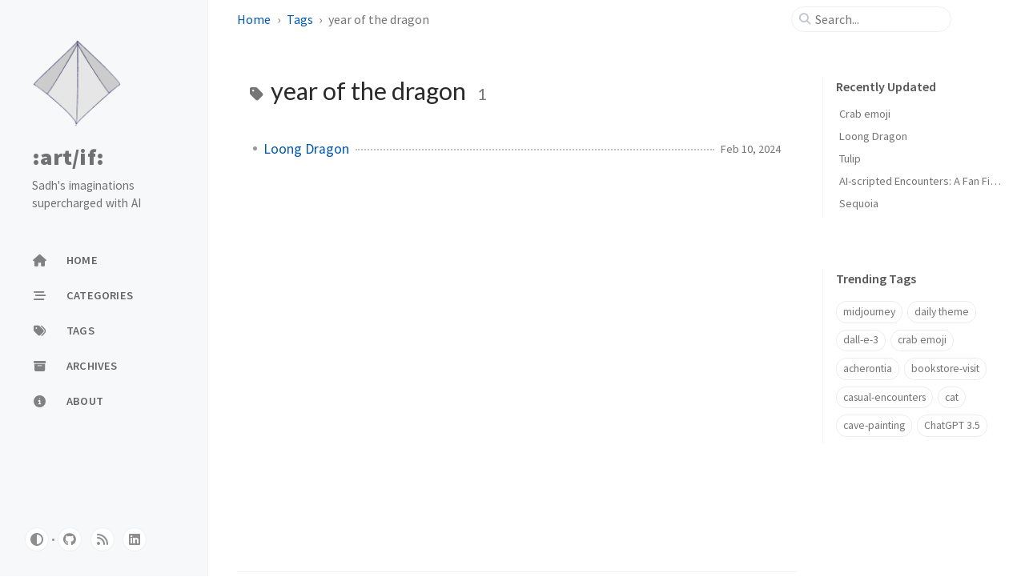

--- FILE ---
content_type: text/html; charset=utf-8
request_url: https://ai.nafsadh.art/tags/year-of-the-dragon/
body_size: 3842
content:
<!doctype html><html lang="en" ><head><meta http-equiv="Content-Type" content="text/html; charset=UTF-8"><meta name="theme-color" media="(prefers-color-scheme: light)" content="#f7f7f7"><meta name="theme-color" media="(prefers-color-scheme: dark)" content="#1b1b1e"><meta name="apple-mobile-web-app-capable" content="yes"><meta name="apple-mobile-web-app-status-bar-style" content="black-translucent"><meta name="viewport" content="width=device-width, user-scalable=no initial-scale=1, shrink-to-fit=no, viewport-fit=cover" ><meta name="generator" content="Jekyll v4.3.3" /><meta property="og:title" content="year of the dragon" /><meta property="og:locale" content="en" /><meta name="description" content="Sadh’s imaginations supercharged with AI ART" /><meta property="og:description" content="Sadh’s imaginations supercharged with AI ART" /><link rel="canonical" href="https://ai.nafsadh.art/tags/year-of-the-dragon/" /><meta property="og:url" content="https://ai.nafsadh.art/tags/year-of-the-dragon/" /><meta property="og:site_name" content=":art/if:" /><meta property="og:type" content="website" /><meta name="twitter:card" content="summary" /><meta property="twitter:title" content="year of the dragon" /> <script type="application/ld+json"> {"@context":"https://schema.org","@type":"WebPage","description":"Sadh’s imaginations supercharged with AI ART","headline":"year of the dragon","url":"https://ai.nafsadh.art/tags/year-of-the-dragon/"}</script><title>year of the dragon | :art/if:</title><link rel="apple-touch-icon" sizes="180x180" href="/assets/img/favicons/apple-touch-icon.png"><link rel="icon" type="image/png" sizes="32x32" href="/assets/img/favicons/favicon-32x32.png"><link rel="icon" type="image/png" sizes="16x16" href="/assets/img/favicons/favicon-16x16.png"><link rel="manifest" href="/assets/img/favicons/site.webmanifest"><link rel="shortcut icon" href="/assets/img/favicons/favicon.ico"><meta name="apple-mobile-web-app-title" content=":art/if:"><meta name="application-name" content=":art/if:"><meta name="msapplication-TileColor" content="#da532c"><meta name="msapplication-config" content="/assets/img/favicons/browserconfig.xml"><meta name="theme-color" content="#ffffff"><link rel="preconnect" href="https://fonts.googleapis.com" ><link rel="dns-prefetch" href="https://fonts.googleapis.com" ><link rel="preconnect" href="https://fonts.gstatic.com" crossorigin><link rel="dns-prefetch" href="https://fonts.gstatic.com" crossorigin><link rel="preconnect" href="https://fonts.googleapis.com" ><link rel="dns-prefetch" href="https://fonts.googleapis.com" ><link rel="preconnect" href="https://cdn.jsdelivr.net" ><link rel="dns-prefetch" href="https://cdn.jsdelivr.net" ><link rel="stylesheet" href="https://fonts.googleapis.com/css2?family=Lato&family=Source+Sans+Pro:wght@400;600;700;900&display=swap"><link rel="stylesheet" href="https://cdn.jsdelivr.net/npm/bootstrap@5.3.2/dist/css/bootstrap.min.css"><link rel="stylesheet" href="https://cdn.jsdelivr.net/npm/@fortawesome/fontawesome-free@6.5.1/css/all.min.css"><link rel="stylesheet" href="/assets/css/jekyll-theme-chirpy.css"> <script type="text/javascript"> class ModeToggle { static get MODE_KEY() { return 'mode'; } static get MODE_ATTR() { return 'data-mode'; } static get DARK_MODE() { return 'dark'; } static get LIGHT_MODE() { return 'light'; } static get ID() { return 'mode-toggle'; } constructor() { if (this.hasMode) { if (this.isDarkMode) { if (!this.isSysDarkPrefer) { this.setDark(); } } else { if (this.isSysDarkPrefer) { this.setLight(); } } } let self = this; /* always follow the system prefers */ this.sysDarkPrefers.addEventListener('change', () => { if (self.hasMode) { if (self.isDarkMode) { if (!self.isSysDarkPrefer) { self.setDark(); } } else { if (self.isSysDarkPrefer) { self.setLight(); } } self.clearMode(); } self.notify(); }); } /* constructor() */ get sysDarkPrefers() { return window.matchMedia('(prefers-color-scheme: dark)'); } get isSysDarkPrefer() { return this.sysDarkPrefers.matches; } get isDarkMode() { return this.mode === ModeToggle.DARK_MODE; } get isLightMode() { return this.mode === ModeToggle.LIGHT_MODE; } get hasMode() { return this.mode != null; } get mode() { return sessionStorage.getItem(ModeToggle.MODE_KEY); } /* get the current mode on screen */ get modeStatus() { if (this.isDarkMode || (!this.hasMode && this.isSysDarkPrefer)) { return ModeToggle.DARK_MODE; } else { return ModeToggle.LIGHT_MODE; } } setDark() { document.documentElement.setAttribute(ModeToggle.MODE_ATTR, ModeToggle.DARK_MODE); sessionStorage.setItem(ModeToggle.MODE_KEY, ModeToggle.DARK_MODE); } setLight() { document.documentElement.setAttribute(ModeToggle.MODE_ATTR, ModeToggle.LIGHT_MODE); sessionStorage.setItem(ModeToggle.MODE_KEY, ModeToggle.LIGHT_MODE); } clearMode() { document.documentElement.removeAttribute(ModeToggle.MODE_ATTR); sessionStorage.removeItem(ModeToggle.MODE_KEY); } /* Notify another plugins that the theme mode has changed */ notify() { window.postMessage( { direction: ModeToggle.ID, message: this.modeStatus }, '*' ); } flipMode() { if (this.hasMode) { if (this.isSysDarkPrefer) { if (this.isLightMode) { this.clearMode(); } else { this.setLight(); } } else { if (this.isDarkMode) { this.clearMode(); } else { this.setDark(); } } } else { if (this.isSysDarkPrefer) { this.setLight(); } else { this.setDark(); } } this.notify(); } /* flipMode() */ } /* ModeToggle */ const modeToggle = new ModeToggle(); </script><body><aside aria-label="Sidebar" id="sidebar" class="d-flex flex-column align-items-end"><header class="profile-wrapper"> <a href="/" id="avatar" class="rounded-circle"><img src="/assets/ghuddi.png" width="112" height="112" alt="avatar" onerror="this.style.display='none'"></a><h1 class="site-title"> <a href="/">:art/if:</a></h1><p class="site-subtitle fst-italic mb-0">Sadh's imaginations supercharged with AI</p></header><nav class="flex-column flex-grow-1 w-100 ps-0"><ul class="nav"><li class="nav-item"> <a href="/" class="nav-link"> <i class="fa-fw fas fa-home"></i> <span>HOME</span> </a><li class="nav-item"> <a href="/categories/" class="nav-link"> <i class="fa-fw fas fa-stream"></i> <span>CATEGORIES</span> </a><li class="nav-item"> <a href="/tags/" class="nav-link"> <i class="fa-fw fas fa-tags"></i> <span>TAGS</span> </a><li class="nav-item"> <a href="/archives/" class="nav-link"> <i class="fa-fw fas fa-archive"></i> <span>ARCHIVES</span> </a><li class="nav-item"> <a href="/about/" class="nav-link"> <i class="fa-fw fas fa-info-circle"></i> <span>ABOUT</span> </a></ul></nav><div class="sidebar-bottom d-flex flex-wrap align-items-center w-100"> <button type="button" class="mode-toggle btn" aria-label="Switch Mode"> <i class="fas fa-adjust"></i> </button> <span class="icon-border"></span> <a href="https://github.com/nafsadh" aria-label="github" target="_blank" rel="noopener noreferrer" > <i class="fab fa-github"></i> </a> <a href="/feed.xml" aria-label="rss" > <i class="fas fa-rss"></i> </a> <a href="https://www.linkedin.com/in/nafsadh/" aria-label="linkedin" target="_blank" rel="noopener noreferrer" > <i class="fab fa-linkedin"></i> </a></div></aside><div id="main-wrapper" class="d-flex justify-content-center"><div class="container d-flex flex-column px-xxl-5"><header id="topbar-wrapper" aria-label="Top Bar"><div id="topbar" class="d-flex align-items-center justify-content-between px-lg-3 h-100" ><nav id="breadcrumb" aria-label="Breadcrumb"> <span> <a href="/"> Home </a> </span> <span> <a href="/tags"> Tags </a> </span> <span>year of the dragon</span></nav><button type="button" id="sidebar-trigger" class="btn btn-link"> <i class="fas fa-bars fa-fw"></i> </button><div id="topbar-title"> Tag</div><button type="button" id="search-trigger" class="btn btn-link"> <i class="fas fa-search fa-fw"></i> </button> <search class="align-items-center ms-3 ms-lg-0"> <i class="fas fa-search fa-fw"></i> <input class="form-control" id="search-input" type="search" aria-label="search" autocomplete="off" placeholder="Search..." > </search> <button type="button" class="btn btn-link text-decoration-none" id="search-cancel">Cancel</button></div></header><div class="row flex-grow-1"><main aria-label="Main Content" class="col-12 col-lg-11 col-xl-9 px-md-4"><article class="px-1"><div id="page-tag"><h1 class="ps-lg-2"> <i class="fa fa-tag fa-fw text-muted"></i> year of the dragon <span class="lead text-muted ps-2">1</span></h1><ul class="content ps-0"><li class="d-flex justify-content-between px-md-3"> <a href="/loong-dragon/">Loong Dragon</a> <span class="dash flex-grow-1"></span> <time class="text-muted small text-nowrap" data-ts="1707552000" data-df="ll" > Feb 10, 2024 </time></ul></div></article></main><aside aria-label="Panel" id="panel-wrapper" class="col-xl-3 ps-2 mb-5 text-muted"><div class="access"><section id="access-lastmod"><h2 class="panel-heading">Recently Updated</h2><ul class="content list-unstyled ps-0 pb-1 ms-1 mt-2"><li class="text-truncate lh-lg"> <a href="/crab-emoji/">Crab emoji</a><li class="text-truncate lh-lg"> <a href="/loong-dragon/">Loong Dragon</a><li class="text-truncate lh-lg"> <a href="/tulip/">Tulip</a><li class="text-truncate lh-lg"> <a href="/house-md-and-friends/">AI-scripted Encounters: A Fan Fiction Mosaic of TV's Beloved Characters</a><li class="text-truncate lh-lg"> <a href="/sequoia/">Sequoia</a></ul></section><section><h2 class="panel-heading">Trending Tags</h2><div class="d-flex flex-wrap mt-3 mb-1 me-3"> <a class="post-tag btn btn-outline-primary" href="/tags/midjourney/">midjourney</a> <a class="post-tag btn btn-outline-primary" href="/tags/daily-theme/">daily theme</a> <a class="post-tag btn btn-outline-primary" href="/tags/dall-e-3/">dall-e-3</a> <a class="post-tag btn btn-outline-primary" href="/tags/crab-emoji/">crab emoji</a> <a class="post-tag btn btn-outline-primary" href="/tags/acherontia/">acherontia</a> <a class="post-tag btn btn-outline-primary" href="/tags/bookstore-visit/">bookstore-visit</a> <a class="post-tag btn btn-outline-primary" href="/tags/casual-encounters/">casual-encounters</a> <a class="post-tag btn btn-outline-primary" href="/tags/cat/">cat</a> <a class="post-tag btn btn-outline-primary" href="/tags/cave-painting/">cave-painting</a> <a class="post-tag btn btn-outline-primary" href="/tags/chatgpt-3-5/">ChatGPT 3.5</a></div></section></div></aside></div><div class="row"><div id="tail-wrapper" class="col-12 col-lg-11 col-xl-9 px-md-4"><footer aria-label="Site Info" class=" d-flex flex-column justify-content-center text-muted flex-lg-row justify-content-lg-between align-items-lg-center pb-lg-3 "><p> © <time>2024</time> <a href="https://nafsadh.com">nafsadh</a>. <span data-bs-toggle="tooltip" data-bs-placement="top" title="Except where otherwise noted, the blog posts on this site are licensed under the Creative Commons Attribution-NonCommercial-ShareAlike 4.0 International (CC BY-NC-SA 4.0) License by the author.">Some rights reserved.</span></p><p><small class="fa-solid fa-code"></small> On <a href="https://github.com/nafsadh/ai-art">GitHub</a> served using <a href="https://github.com/cotes2020/jekyll-theme-chirpy" target="_blank" rel="noopener">Chirpy</a> & <a href="https://jekyllrb.com" target="_blank" rel="noopener">Jekyll</a>.</p></footer></div></div><div id="search-result-wrapper" class="d-flex justify-content-center unloaded"><div class="col-11 content"><div id="search-hints"><section><h2 class="panel-heading">Trending Tags</h2><div class="d-flex flex-wrap mt-3 mb-1 me-3"> <a class="post-tag btn btn-outline-primary" href="/tags/midjourney/">midjourney</a> <a class="post-tag btn btn-outline-primary" href="/tags/daily-theme/">daily theme</a> <a class="post-tag btn btn-outline-primary" href="/tags/dall-e-3/">dall-e-3</a> <a class="post-tag btn btn-outline-primary" href="/tags/crab-emoji/">crab emoji</a> <a class="post-tag btn btn-outline-primary" href="/tags/acherontia/">acherontia</a> <a class="post-tag btn btn-outline-primary" href="/tags/bookstore-visit/">bookstore-visit</a> <a class="post-tag btn btn-outline-primary" href="/tags/casual-encounters/">casual-encounters</a> <a class="post-tag btn btn-outline-primary" href="/tags/cat/">cat</a> <a class="post-tag btn btn-outline-primary" href="/tags/cave-painting/">cave-painting</a> <a class="post-tag btn btn-outline-primary" href="/tags/chatgpt-3-5/">ChatGPT 3.5</a></div></section></div><div id="search-results" class="d-flex flex-wrap justify-content-center text-muted mt-3"></div></div></div></div><aside aria-label="Scroll to Top"> <button id="back-to-top" type="button" class="btn btn-lg btn-box-shadow"> <i class="fas fa-angle-up"></i> </button></aside></div><div id="mask"></div><script src="https://cdn.jsdelivr.net/combine/npm/jquery@3.7.1/dist/jquery.min.js,npm/bootstrap@5.3.2/dist/js/bootstrap.bundle.min.js,npm/simple-jekyll-search@1.10.0/dest/simple-jekyll-search.min.js,npm/dayjs@1.11.10/dayjs.min.js,npm/dayjs@1.11.10/locale/en.min.js,npm/dayjs@1.11.10/plugin/relativeTime.min.js,npm/dayjs@1.11.10/plugin/localizedFormat.min.js"></script> <script defer src="/assets/js/dist/misc.min.js"></script> <script defer src="/unregister.js"></script> <script> /* Note: dependent library will be loaded in `js-selector.html` */ SimpleJekyllSearch({ searchInput: document.getElementById('search-input'), resultsContainer: document.getElementById('search-results'), json: '/assets/js/data/search.json', searchResultTemplate: '<article class="px-1 px-sm-2 px-lg-4 px-xl-0"><header><h2><a href="{url}">{title}</a></h2><div class="post-meta d-flex flex-column flex-sm-row text-muted mt-1 mb-1"> {categories} {tags}</div></header><p>{snippet}</p></article>', noResultsText: '<p class="mt-5"></p>', templateMiddleware: function(prop, value, template) { if (prop === 'categories') { if (value === '') { return `${value}`; } else { return `<div class="me-sm-4"><i class="far fa-folder fa-fw"></i>${value}</div>`; } } if (prop === 'tags') { if (value === '') { return `${value}`; } else { return `<div><i class="fa fa-tag fa-fw"></i>${value}</div>`; } } } }); </script>


--- FILE ---
content_type: text/css; charset=utf-8
request_url: https://ai.nafsadh.art/assets/css/jekyll-theme-chirpy.css
body_size: 11259
content:
#search-results a,h5,h4,h3,h2,h1{color:var(--heading-color);font-weight:400;font-family:Lato,"Microsoft Yahei",sans-serif}main h5,main h4,main h3,main h2{margin-top:2.5rem;margin-bottom:1.25rem}main h5:focus,main h4:focus,main h3:focus,main h2:focus{outline:none}h5 .anchor,h4 .anchor,h3 .anchor,h2 .anchor{font-size:80%}@media(hover: hover){h5 .anchor,h4 .anchor,h3 .anchor,h2 .anchor{visibility:hidden;opacity:0;transition:opacity .25s ease-in,visibility 0s ease-in .25s}h5:hover .anchor,h4:hover .anchor,h3:hover .anchor,h2:hover .anchor{visibility:visible;opacity:1;transition:opacity .25s ease-in,visibility 0s ease-in 0s}}.post-tags .post-tag:hover,.tag:hover{background:var(--tag-hover);transition:background .35s ease-in-out}.table-wrapper>table tbody tr td,.table-wrapper>table thead th{padding:.4rem 1rem;font-size:95%;white-space:nowrap}#page-category a:hover,#page-tag a:hover,.post-tags .post-tag:hover,.post-tail-wrapper .license-wrapper>a:hover,#search-results a:hover,#topbar #breadcrumb a:hover,.content a:not(.img-link):hover,.post-meta a:not([class]):hover,#access-lastmod a:hover,footer a:hover{color:#d2603a !important;border-bottom:1px solid #d2603a;text-decoration:none}#search-results a,#search-hints .post-tag,a{color:var(--link-color)}.post-tail-wrapper .post-meta a:not(:hover),.content a:not(.img-link){border-bottom:1px solid var(--link-underline-color)}#sidebar .sidebar-bottom a,#sidebar .site-title a,#sidebar .profile-wrapper{transition:all .3s ease-in-out}#sidebar .sidebar-bottom .icon-border,.content a.popup,i.far,i.fas,.code-header{-webkit-user-select:none;-moz-user-select:none;-ms-user-select:none;user-select:none}#page-category ul>li>a,#page-tag ul>li>a,.post-tags .post-tag:hover,#search-results a,main .categories a:not(:hover),main #tags a:not(:hover),main #archives a:not(:hover),#access-lastmod a{border-bottom:none}.post-tail-wrapper .share-wrapper .share-icons button,#search-cancel,.code-header button{cursor:pointer}#related-posts time,#post-list .card .card-body .post-meta em,.post-meta em{font-style:normal}.categories.card,.categories .list-group,.embed-video,.post-preview::before,.post-preview,.preview-img img,.preview-img,blockquote[class^=prompt-],.code-header button,div[class^=language-],.highlight{border-radius:.625rem}.content a.popup+em{display:block;text-align:center;font-style:normal;font-size:80%;padding:0;color:#6d6c6c}#sidebar .sidebar-bottom .mode-toggle,#sidebar a{color:var(--sidebar-muted-color);-webkit-user-select:none;-moz-user-select:none;-ms-user-select:none;user-select:none}#related-posts .card h4,#post-list .card .card-body .card-text.content p,#post-list .card .card-body .card-title{display:-webkit-box;overflow:hidden;text-overflow:ellipsis;-webkit-line-clamp:2;-webkit-box-orient:vertical}.post-tail-wrapper .license-wrapper>a,h1+.post-meta em,h1+.post-meta time,footer a{color:var(--text-muted-hightlight-color);font-weight:600}.post-tail-wrapper .license-wrapper span:last-child,.post-tail-wrapper,.post-meta{font-size:.85rem}#related-posts time,footer{font-size:.8rem}sup:target,.footnotes>ol>li:target{background-color:var(--footnote-target-bg);width:-moz-fit-content;width:-webkit-fit-content;width:fit-content;transition:background-color 1.75s ease-in-out}@media(prefers-color-scheme: light){html:not([data-mode]),html[data-mode=light]{--language-border-color: #ececec;--highlight-bg-color: #f6f8fa;--highlighter-rouge-color: #3f596f;--highlight-lineno-color: #9e9e9e;--inline-code-bg: #f6f6f7;--code-color: #3a3a3a;--code-header-text-color: #a3a3a3;--code-header-muted-color: #e5e5e5;--code-header-icon-color: #c9c8c8;--clipboard-checked-color: #43c743}html:not([data-mode]) [class^=prompt-],html[data-mode=light] [class^=prompt-]{--inline-code-bg: #fbfafa}html:not([data-mode]) .highlight table td,html[data-mode=light] .highlight table td{padding:5px}html:not([data-mode]) .highlight table pre,html[data-mode=light] .highlight table pre{margin:0}html:not([data-mode]) .highlight,html:not([data-mode]) .highlight .w,html[data-mode=light] .highlight,html[data-mode=light] .highlight .w{color:#24292f;background-color:#f6f8fa}html:not([data-mode]) .highlight .k,html:not([data-mode]) .highlight .kd,html:not([data-mode]) .highlight .kn,html:not([data-mode]) .highlight .kp,html:not([data-mode]) .highlight .kr,html:not([data-mode]) .highlight .kt,html:not([data-mode]) .highlight .kv,html[data-mode=light] .highlight .k,html[data-mode=light] .highlight .kd,html[data-mode=light] .highlight .kn,html[data-mode=light] .highlight .kp,html[data-mode=light] .highlight .kr,html[data-mode=light] .highlight .kt,html[data-mode=light] .highlight .kv{color:#cf222e}html:not([data-mode]) .highlight .gr,html[data-mode=light] .highlight .gr{color:#f6f8fa}html:not([data-mode]) .highlight .gd,html[data-mode=light] .highlight .gd{color:#82071e;background-color:#ffebe9}html:not([data-mode]) .highlight .nb,html[data-mode=light] .highlight .nb{color:#953800}html:not([data-mode]) .highlight .nc,html[data-mode=light] .highlight .nc{color:#953800}html:not([data-mode]) .highlight .no,html[data-mode=light] .highlight .no{color:#953800}html:not([data-mode]) .highlight .nn,html[data-mode=light] .highlight .nn{color:#953800}html:not([data-mode]) .highlight .sr,html[data-mode=light] .highlight .sr{color:#116329}html:not([data-mode]) .highlight .na,html[data-mode=light] .highlight .na{color:#116329}html:not([data-mode]) .highlight .nt,html[data-mode=light] .highlight .nt{color:#116329}html:not([data-mode]) .highlight .gi,html[data-mode=light] .highlight .gi{color:#116329;background-color:#dafbe1}html:not([data-mode]) .highlight .kc,html[data-mode=light] .highlight .kc{color:#0550ae}html:not([data-mode]) .highlight .l,html:not([data-mode]) .highlight .ld,html:not([data-mode]) .highlight .m,html:not([data-mode]) .highlight .mb,html:not([data-mode]) .highlight .mf,html:not([data-mode]) .highlight .mh,html:not([data-mode]) .highlight .mi,html:not([data-mode]) .highlight .il,html:not([data-mode]) .highlight .mo,html:not([data-mode]) .highlight .mx,html[data-mode=light] .highlight .l,html[data-mode=light] .highlight .ld,html[data-mode=light] .highlight .m,html[data-mode=light] .highlight .mb,html[data-mode=light] .highlight .mf,html[data-mode=light] .highlight .mh,html[data-mode=light] .highlight .mi,html[data-mode=light] .highlight .il,html[data-mode=light] .highlight .mo,html[data-mode=light] .highlight .mx{color:#0550ae}html:not([data-mode]) .highlight .sb,html[data-mode=light] .highlight .sb{color:#0550ae}html:not([data-mode]) .highlight .bp,html[data-mode=light] .highlight .bp{color:#0550ae}html:not([data-mode]) .highlight .ne,html[data-mode=light] .highlight .ne{color:#0550ae}html:not([data-mode]) .highlight .nl,html[data-mode=light] .highlight .nl{color:#0550ae}html:not([data-mode]) .highlight .py,html[data-mode=light] .highlight .py{color:#0550ae}html:not([data-mode]) .highlight .nv,html:not([data-mode]) .highlight .vc,html:not([data-mode]) .highlight .vg,html:not([data-mode]) .highlight .vi,html:not([data-mode]) .highlight .vm,html[data-mode=light] .highlight .nv,html[data-mode=light] .highlight .vc,html[data-mode=light] .highlight .vg,html[data-mode=light] .highlight .vi,html[data-mode=light] .highlight .vm{color:#0550ae}html:not([data-mode]) .highlight .o,html:not([data-mode]) .highlight .ow,html[data-mode=light] .highlight .o,html[data-mode=light] .highlight .ow{color:#0550ae}html:not([data-mode]) .highlight .gh,html[data-mode=light] .highlight .gh{color:#0550ae;font-weight:bold}html:not([data-mode]) .highlight .gu,html[data-mode=light] .highlight .gu{color:#0550ae;font-weight:bold}html:not([data-mode]) .highlight .s,html:not([data-mode]) .highlight .sa,html:not([data-mode]) .highlight .sc,html:not([data-mode]) .highlight .dl,html:not([data-mode]) .highlight .sd,html:not([data-mode]) .highlight .s2,html:not([data-mode]) .highlight .se,html:not([data-mode]) .highlight .sh,html:not([data-mode]) .highlight .sx,html:not([data-mode]) .highlight .s1,html:not([data-mode]) .highlight .ss,html[data-mode=light] .highlight .s,html[data-mode=light] .highlight .sa,html[data-mode=light] .highlight .sc,html[data-mode=light] .highlight .dl,html[data-mode=light] .highlight .sd,html[data-mode=light] .highlight .s2,html[data-mode=light] .highlight .se,html[data-mode=light] .highlight .sh,html[data-mode=light] .highlight .sx,html[data-mode=light] .highlight .s1,html[data-mode=light] .highlight .ss{color:#0a3069}html:not([data-mode]) .highlight .nd,html[data-mode=light] .highlight .nd{color:#8250df}html:not([data-mode]) .highlight .nf,html:not([data-mode]) .highlight .fm,html[data-mode=light] .highlight .nf,html[data-mode=light] .highlight .fm{color:#8250df}html:not([data-mode]) .highlight .err,html[data-mode=light] .highlight .err{color:#f6f8fa;background-color:#82071e}html:not([data-mode]) .highlight .c,html:not([data-mode]) .highlight .ch,html:not([data-mode]) .highlight .cd,html:not([data-mode]) .highlight .cm,html:not([data-mode]) .highlight .cp,html:not([data-mode]) .highlight .cpf,html:not([data-mode]) .highlight .c1,html:not([data-mode]) .highlight .cs,html[data-mode=light] .highlight .c,html[data-mode=light] .highlight .ch,html[data-mode=light] .highlight .cd,html[data-mode=light] .highlight .cm,html[data-mode=light] .highlight .cp,html[data-mode=light] .highlight .cpf,html[data-mode=light] .highlight .c1,html[data-mode=light] .highlight .cs{color:#68717a}html:not([data-mode]) .highlight .gl,html[data-mode=light] .highlight .gl{color:#68717a}html:not([data-mode]) .highlight .gt,html[data-mode=light] .highlight .gt{color:#68717a}html:not([data-mode]) .highlight .ni,html[data-mode=light] .highlight .ni{color:#24292f}html:not([data-mode]) .highlight .si,html[data-mode=light] .highlight .si{color:#24292f}html:not([data-mode]) .highlight .ge,html[data-mode=light] .highlight .ge{color:#24292f;font-style:italic}html:not([data-mode]) .highlight .gs,html[data-mode=light] .highlight .gs{color:#24292f;font-weight:bold}html[data-mode=dark]{--language-border-color: #2d2d2d;--highlight-bg-color: #151515;--highlighter-rouge-color: #c9def1;--highlight-lineno-color: #808080;--inline-code-bg: #323238;--code-color: #b0b0b0;--code-header-text-color: #6a6a6a;--code-header-muted-color: #353535;--code-header-icon-color: #565656;--clipboard-checked-color: #2bcc2b;--filepath-text-color: #cacaca}html[data-mode=dark] .highlight .gp{color:#87939d}html[data-mode=dark] .highlight table td{padding:5px}html[data-mode=dark] .highlight table pre{margin:0}html[data-mode=dark] .highlight,html[data-mode=dark] .highlight .w{color:#d0d0d0;background-color:#151515}html[data-mode=dark] .highlight .err{color:#151515;background-color:#ac4142}html[data-mode=dark] .highlight .c,html[data-mode=dark] .highlight .ch,html[data-mode=dark] .highlight .cd,html[data-mode=dark] .highlight .cm,html[data-mode=dark] .highlight .cpf,html[data-mode=dark] .highlight .c1,html[data-mode=dark] .highlight .cs{color:#848484}html[data-mode=dark] .highlight .cp{color:#f4bf75}html[data-mode=dark] .highlight .nt{color:#f4bf75}html[data-mode=dark] .highlight .o,html[data-mode=dark] .highlight .ow{color:#d0d0d0}html[data-mode=dark] .highlight .p,html[data-mode=dark] .highlight .pi{color:#d0d0d0}html[data-mode=dark] .highlight .gi{color:#90a959}html[data-mode=dark] .highlight .gd{color:#f08a8b;background-color:#320000}html[data-mode=dark] .highlight .gh{color:#6a9fb5;background-color:#151515;font-weight:bold}html[data-mode=dark] .highlight .k,html[data-mode=dark] .highlight .kn,html[data-mode=dark] .highlight .kp,html[data-mode=dark] .highlight .kr,html[data-mode=dark] .highlight .kv{color:#aa759f}html[data-mode=dark] .highlight .kc{color:#d28445}html[data-mode=dark] .highlight .kt{color:#d28445}html[data-mode=dark] .highlight .kd{color:#d28445}html[data-mode=dark] .highlight .s,html[data-mode=dark] .highlight .sb,html[data-mode=dark] .highlight .sc,html[data-mode=dark] .highlight .dl,html[data-mode=dark] .highlight .sd,html[data-mode=dark] .highlight .s2,html[data-mode=dark] .highlight .sh,html[data-mode=dark] .highlight .sx,html[data-mode=dark] .highlight .s1{color:#90a959}html[data-mode=dark] .highlight .sa{color:#aa759f}html[data-mode=dark] .highlight .sr{color:#75b5aa}html[data-mode=dark] .highlight .si{color:#b76d45}html[data-mode=dark] .highlight .se{color:#b76d45}html[data-mode=dark] .highlight .nn{color:#f4bf75}html[data-mode=dark] .highlight .nc{color:#f4bf75}html[data-mode=dark] .highlight .no{color:#f4bf75}html[data-mode=dark] .highlight .na{color:#6a9fb5}html[data-mode=dark] .highlight .m,html[data-mode=dark] .highlight .mb,html[data-mode=dark] .highlight .mf,html[data-mode=dark] .highlight .mh,html[data-mode=dark] .highlight .mi,html[data-mode=dark] .highlight .il,html[data-mode=dark] .highlight .mo,html[data-mode=dark] .highlight .mx{color:#90a959}html[data-mode=dark] .highlight .ss{color:#90a959}}@media(prefers-color-scheme: dark){html:not([data-mode]),html[data-mode=dark]{--language-border-color: #2d2d2d;--highlight-bg-color: #151515;--highlighter-rouge-color: #c9def1;--highlight-lineno-color: #808080;--inline-code-bg: #323238;--code-color: #b0b0b0;--code-header-text-color: #6a6a6a;--code-header-muted-color: #353535;--code-header-icon-color: #565656;--clipboard-checked-color: #2bcc2b;--filepath-text-color: #cacaca}html:not([data-mode]) .highlight .gp,html[data-mode=dark] .highlight .gp{color:#87939d}html:not([data-mode]) .highlight table td,html[data-mode=dark] .highlight table td{padding:5px}html:not([data-mode]) .highlight table pre,html[data-mode=dark] .highlight table pre{margin:0}html:not([data-mode]) .highlight,html:not([data-mode]) .highlight .w,html[data-mode=dark] .highlight,html[data-mode=dark] .highlight .w{color:#d0d0d0;background-color:#151515}html:not([data-mode]) .highlight .err,html[data-mode=dark] .highlight .err{color:#151515;background-color:#ac4142}html:not([data-mode]) .highlight .c,html:not([data-mode]) .highlight .ch,html:not([data-mode]) .highlight .cd,html:not([data-mode]) .highlight .cm,html:not([data-mode]) .highlight .cpf,html:not([data-mode]) .highlight .c1,html:not([data-mode]) .highlight .cs,html[data-mode=dark] .highlight .c,html[data-mode=dark] .highlight .ch,html[data-mode=dark] .highlight .cd,html[data-mode=dark] .highlight .cm,html[data-mode=dark] .highlight .cpf,html[data-mode=dark] .highlight .c1,html[data-mode=dark] .highlight .cs{color:#848484}html:not([data-mode]) .highlight .cp,html[data-mode=dark] .highlight .cp{color:#f4bf75}html:not([data-mode]) .highlight .nt,html[data-mode=dark] .highlight .nt{color:#f4bf75}html:not([data-mode]) .highlight .o,html:not([data-mode]) .highlight .ow,html[data-mode=dark] .highlight .o,html[data-mode=dark] .highlight .ow{color:#d0d0d0}html:not([data-mode]) .highlight .p,html:not([data-mode]) .highlight .pi,html[data-mode=dark] .highlight .p,html[data-mode=dark] .highlight .pi{color:#d0d0d0}html:not([data-mode]) .highlight .gi,html[data-mode=dark] .highlight .gi{color:#90a959}html:not([data-mode]) .highlight .gd,html[data-mode=dark] .highlight .gd{color:#f08a8b;background-color:#320000}html:not([data-mode]) .highlight .gh,html[data-mode=dark] .highlight .gh{color:#6a9fb5;background-color:#151515;font-weight:bold}html:not([data-mode]) .highlight .k,html:not([data-mode]) .highlight .kn,html:not([data-mode]) .highlight .kp,html:not([data-mode]) .highlight .kr,html:not([data-mode]) .highlight .kv,html[data-mode=dark] .highlight .k,html[data-mode=dark] .highlight .kn,html[data-mode=dark] .highlight .kp,html[data-mode=dark] .highlight .kr,html[data-mode=dark] .highlight .kv{color:#aa759f}html:not([data-mode]) .highlight .kc,html[data-mode=dark] .highlight .kc{color:#d28445}html:not([data-mode]) .highlight .kt,html[data-mode=dark] .highlight .kt{color:#d28445}html:not([data-mode]) .highlight .kd,html[data-mode=dark] .highlight .kd{color:#d28445}html:not([data-mode]) .highlight .s,html:not([data-mode]) .highlight .sb,html:not([data-mode]) .highlight .sc,html:not([data-mode]) .highlight .dl,html:not([data-mode]) .highlight .sd,html:not([data-mode]) .highlight .s2,html:not([data-mode]) .highlight .sh,html:not([data-mode]) .highlight .sx,html:not([data-mode]) .highlight .s1,html[data-mode=dark] .highlight .s,html[data-mode=dark] .highlight .sb,html[data-mode=dark] .highlight .sc,html[data-mode=dark] .highlight .dl,html[data-mode=dark] .highlight .sd,html[data-mode=dark] .highlight .s2,html[data-mode=dark] .highlight .sh,html[data-mode=dark] .highlight .sx,html[data-mode=dark] .highlight .s1{color:#90a959}html:not([data-mode]) .highlight .sa,html[data-mode=dark] .highlight .sa{color:#aa759f}html:not([data-mode]) .highlight .sr,html[data-mode=dark] .highlight .sr{color:#75b5aa}html:not([data-mode]) .highlight .si,html[data-mode=dark] .highlight .si{color:#b76d45}html:not([data-mode]) .highlight .se,html[data-mode=dark] .highlight .se{color:#b76d45}html:not([data-mode]) .highlight .nn,html[data-mode=dark] .highlight .nn{color:#f4bf75}html:not([data-mode]) .highlight .nc,html[data-mode=dark] .highlight .nc{color:#f4bf75}html:not([data-mode]) .highlight .no,html[data-mode=dark] .highlight .no{color:#f4bf75}html:not([data-mode]) .highlight .na,html[data-mode=dark] .highlight .na{color:#6a9fb5}html:not([data-mode]) .highlight .m,html:not([data-mode]) .highlight .mb,html:not([data-mode]) .highlight .mf,html:not([data-mode]) .highlight .mh,html:not([data-mode]) .highlight .mi,html:not([data-mode]) .highlight .il,html:not([data-mode]) .highlight .mo,html:not([data-mode]) .highlight .mx,html[data-mode=dark] .highlight .m,html[data-mode=dark] .highlight .mb,html[data-mode=dark] .highlight .mf,html[data-mode=dark] .highlight .mh,html[data-mode=dark] .highlight .mi,html[data-mode=dark] .highlight .il,html[data-mode=dark] .highlight .mo,html[data-mode=dark] .highlight .mx{color:#90a959}html:not([data-mode]) .highlight .ss,html[data-mode=dark] .highlight .ss{color:#90a959}html[data-mode=light]{--language-border-color: #ececec;--highlight-bg-color: #f6f8fa;--highlighter-rouge-color: #3f596f;--highlight-lineno-color: #9e9e9e;--inline-code-bg: #f6f6f7;--code-color: #3a3a3a;--code-header-text-color: #a3a3a3;--code-header-muted-color: #e5e5e5;--code-header-icon-color: #c9c8c8;--clipboard-checked-color: #43c743}html[data-mode=light] [class^=prompt-]{--inline-code-bg: #fbfafa}html[data-mode=light] .highlight table td{padding:5px}html[data-mode=light] .highlight table pre{margin:0}html[data-mode=light] .highlight,html[data-mode=light] .highlight .w{color:#24292f;background-color:#f6f8fa}html[data-mode=light] .highlight .k,html[data-mode=light] .highlight .kd,html[data-mode=light] .highlight .kn,html[data-mode=light] .highlight .kp,html[data-mode=light] .highlight .kr,html[data-mode=light] .highlight .kt,html[data-mode=light] .highlight .kv{color:#cf222e}html[data-mode=light] .highlight .gr{color:#f6f8fa}html[data-mode=light] .highlight .gd{color:#82071e;background-color:#ffebe9}html[data-mode=light] .highlight .nb{color:#953800}html[data-mode=light] .highlight .nc{color:#953800}html[data-mode=light] .highlight .no{color:#953800}html[data-mode=light] .highlight .nn{color:#953800}html[data-mode=light] .highlight .sr{color:#116329}html[data-mode=light] .highlight .na{color:#116329}html[data-mode=light] .highlight .nt{color:#116329}html[data-mode=light] .highlight .gi{color:#116329;background-color:#dafbe1}html[data-mode=light] .highlight .kc{color:#0550ae}html[data-mode=light] .highlight .l,html[data-mode=light] .highlight .ld,html[data-mode=light] .highlight .m,html[data-mode=light] .highlight .mb,html[data-mode=light] .highlight .mf,html[data-mode=light] .highlight .mh,html[data-mode=light] .highlight .mi,html[data-mode=light] .highlight .il,html[data-mode=light] .highlight .mo,html[data-mode=light] .highlight .mx{color:#0550ae}html[data-mode=light] .highlight .sb{color:#0550ae}html[data-mode=light] .highlight .bp{color:#0550ae}html[data-mode=light] .highlight .ne{color:#0550ae}html[data-mode=light] .highlight .nl{color:#0550ae}html[data-mode=light] .highlight .py{color:#0550ae}html[data-mode=light] .highlight .nv,html[data-mode=light] .highlight .vc,html[data-mode=light] .highlight .vg,html[data-mode=light] .highlight .vi,html[data-mode=light] .highlight .vm{color:#0550ae}html[data-mode=light] .highlight .o,html[data-mode=light] .highlight .ow{color:#0550ae}html[data-mode=light] .highlight .gh{color:#0550ae;font-weight:bold}html[data-mode=light] .highlight .gu{color:#0550ae;font-weight:bold}html[data-mode=light] .highlight .s,html[data-mode=light] .highlight .sa,html[data-mode=light] .highlight .sc,html[data-mode=light] .highlight .dl,html[data-mode=light] .highlight .sd,html[data-mode=light] .highlight .s2,html[data-mode=light] .highlight .se,html[data-mode=light] .highlight .sh,html[data-mode=light] .highlight .sx,html[data-mode=light] .highlight .s1,html[data-mode=light] .highlight .ss{color:#0a3069}html[data-mode=light] .highlight .nd{color:#8250df}html[data-mode=light] .highlight .nf,html[data-mode=light] .highlight .fm{color:#8250df}html[data-mode=light] .highlight .err{color:#f6f8fa;background-color:#82071e}html[data-mode=light] .highlight .c,html[data-mode=light] .highlight .ch,html[data-mode=light] .highlight .cd,html[data-mode=light] .highlight .cm,html[data-mode=light] .highlight .cp,html[data-mode=light] .highlight .cpf,html[data-mode=light] .highlight .c1,html[data-mode=light] .highlight .cs{color:#68717a}html[data-mode=light] .highlight .gl{color:#68717a}html[data-mode=light] .highlight .gt{color:#68717a}html[data-mode=light] .highlight .ni{color:#24292f}html[data-mode=light] .highlight .si{color:#24292f}html[data-mode=light] .highlight .ge{color:#24292f;font-style:italic}html[data-mode=light] .highlight .gs{color:#24292f;font-weight:bold}}div[class^=language-],figure.highlight,.highlight{background-color:var(--highlight-bg-color)}td.rouge-code{padding-left:1rem;padding-right:1.5rem}.highlighter-rouge{color:var(--highlighter-rouge-color);margin-top:.5rem;margin-bottom:1.2em}.highlight{overflow:auto;padding-bottom:.75rem}.highlight pre{margin-bottom:0;font-size:.85rem;line-height:1.4rem;word-wrap:normal}.highlight table td:first-child{display:inline-block;margin-left:1rem;margin-right:.75rem}.highlight table td:last-child{padding-right:2rem !important}.highlight table td pre{overflow:visible;word-break:normal}.highlight .lineno{text-align:right;color:var(--highlight-lineno-color);-webkit-user-select:none;-moz-user-select:none;-o-user-select:none;-ms-user-select:none;user-select:none}code{-webkit-hyphens:none;-ms-hyphens:none;hyphens:none;color:var(--code-color)}code.highlighter-rouge{font-size:.85rem;padding:3px 5px;word-break:break-word;border-radius:4px;background-color:var(--inline-code-bg)}code.filepath{background-color:inherit;color:var(--filepath-text-color);font-weight:600;padding:0}a>code.highlighter-rouge{padding-bottom:0;color:inherit}a:hover>code.highlighter-rouge{border-bottom:none}blockquote code{color:inherit}td.rouge-code a{color:inherit !important;border-bottom:none !important;pointer-events:none}div[class^=language-]{box-shadow:var(--language-border-color) 0 0 0 1px}.content>div[class^=language-]{margin-left:-1rem;margin-right:-1rem;border-radius:0}div[class^=language-] .highlight{border-top-left-radius:0;border-top-right-radius:0}div.nolineno td:first-child,div.language-plaintext td:first-child,div.language-console td:first-child,div.language-terminal td:first-child{padding:0 !important;margin-right:0}div.nolineno td:first-child .lineno,div.language-plaintext td:first-child .lineno,div.language-console td:first-child .lineno,div.language-terminal td:first-child .lineno{display:none}.code-header{display:flex;justify-content:space-between;align-items:center;height:2.25rem;margin-left:.75rem;margin-right:.25rem}.code-header span{line-height:2.25rem}.code-header span i{font-size:1rem;width:1.75rem;color:var(--code-header-icon-color)}.code-header span i.small{font-size:70%}[file] .code-header span>i{position:relative;top:1px}.code-header span::after{content:attr(data-label-text);font-size:.85rem;font-weight:600;color:var(--code-header-text-color)}.code-header button{border:1px solid rgba(0,0,0,0);height:2.25rem;width:2.25rem;padding:0;background-color:inherit}.code-header button i{color:var(--code-header-icon-color)}.code-header button[timeout]:hover{border-color:var(--clipboard-checked-color)}.code-header button[timeout] i{color:var(--clipboard-checked-color)}.code-header button:focus{outline:none}.code-header button:not([timeout]):hover{background-color:rgba(128,128,128,.37)}.code-header button:not([timeout]):hover i{color:#fff}@media all and (min-width: 576px){.content>div[class^=language-]{margin-left:0;margin-right:0;border-radius:.625rem}div[class^=language-] .code-header{margin-left:0;margin-right:0}div[class^=language-] .code-header::before{content:"";display:inline-block;margin-left:1rem;width:.75rem;height:.75rem;border-radius:50%;background-color:var(--code-header-muted-color);box-shadow:1.25rem 0 0 var(--code-header-muted-color),2.5rem 0 0 var(--code-header-muted-color)}div[class^=language-] .code-header span{margin-left:-0.875rem}}html{font-size:16px}@media(prefers-color-scheme: light){html:not([data-mode]),html[data-mode=light]{--main-bg: white;--mask-bg: #c1c3c5;--main-border-color: #f3f3f3;--text-color: #34343c;--text-muted-color: #757575;--text-muted-hightlight-color: inherit;--heading-color: #2a2a2a;--label-color: #585858;--blockquote-border-color: #eeeeee;--blockquote-text-color: #757575;--link-color: #0056b2;--link-underline-color: #dee2e6;--button-bg: #ffffff;--btn-border-color: #e9ecef;--btn-backtotop-color: #686868;--btn-backtotop-border-color: #f1f1f1;--btn-box-shadow: #eaeaea;--checkbox-color: #c5c5c5;--checkbox-checked-color: #07a8f7;--img-bg: radial-gradient( circle, rgb(255, 255, 255) 0%, rgb(239, 239, 239) 100% );--shimmer-bg: linear-gradient( 90deg, rgba(250, 250, 250, 0) 0%, rgba(232, 230, 230, 1) 50%, rgba(250, 250, 250, 0) 100% );--site-title-color: rgb(113, 113, 113);--site-subtitle-color: #717171;--sidebar-bg: #f6f8fa;--sidebar-border-color: #efefef;--sidebar-muted-color: #545454;--sidebar-active-color: #1d1d1d;--sidebar-hover-bg: rgb(223, 233, 241, 0.64);--sidebar-btn-bg: white;--sidebar-btn-color: #8e8e8e;--avatar-border-color: white;--topbar-bg: rgb(255, 255, 255, 0.7);--topbar-text-color: rgb(78, 78, 78);--search-border-color: rgb(240, 240, 240);--search-icon-color: #c2c6cc;--input-focus-border-color: #b8b8b8;--post-list-text-color: dimgray;--btn-patinator-text-color: #555555;--btn-paginator-hover-color: var(--sidebar-bg);--toc-highlight: #0550ae;--btn-share-color: gray;--btn-share-hover-color: #0d6efd;--card-bg: white;--card-hovor-bg: #e2e2e2;--card-shadow: rgb(104, 104, 104, 0.05) 0 2px 6px 0, rgba(211, 209, 209, 0.15) 0 0 0 1px;--footnote-target-bg: lightcyan;--tb-odd-bg: #fbfcfd;--tb-border-color: #eaeaea;--dash-color: silver;--kbd-wrap-color: #bdbdbd;--kbd-text-color: var(--text-color);--kbd-bg-color: white;--prompt-text-color: rgb(46, 46, 46, 0.77);--prompt-tip-bg: rgb(123, 247, 144, 0.2);--prompt-tip-icon-color: #03b303;--prompt-info-bg: #e1f5fe;--prompt-info-icon-color: #0070cb;--prompt-warning-bg: rgb(255, 243, 205);--prompt-warning-icon-color: #ef9c03;--prompt-danger-bg: rgb(248, 215, 218, 0.56);--prompt-danger-icon-color: #df3c30;--tag-border: #dee2e6;--tag-shadow: var(--btn-border-color);--tag-hover: rgb(222, 226, 230);--search-tag-bg: #f8f9fa;--categories-border: rgba(0, 0, 0, 0.125);--categories-hover-bg: var(--btn-border-color);--categories-icon-hover-color: darkslategray;--timeline-color: rgba(0, 0, 0, 0.075);--timeline-node-bg: #c2c6cc;--timeline-year-dot-color: #ffffff}html:not([data-mode]) [class^=prompt-],html[data-mode=light] [class^=prompt-]{--link-underline-color: rgb(219, 216, 216)}html:not([data-mode]) .dark,html[data-mode=light] .dark{display:none}html[data-mode=dark]{--main-bg: rgb(27, 27, 30);--mask-bg: rgb(68, 69, 70);--main-border-color: rgb(44, 45, 45);--text-color: rgb(175, 176, 177);--text-muted-color: #868686;--text-muted-hightlight-color: #aeaeae;--heading-color: #cccccc;--label-color: #a7a7a7;--blockquote-border-color: rgb(66, 66, 66);--blockquote-text-color: #868686;--link-color: rgb(138, 180, 248);--link-underline-color: rgb(82, 108, 150);--button-bg: #1e1e1e;--btn-border-color: #2e2f31;--btn-backtotop-color: var(--text-color);--btn-backtotop-border-color: #212122;--btn-box-shadow: var(--main-bg);--card-header-bg: #292929;--checkbox-color: rgb(118, 120, 121);--checkbox-checked-color: var(--link-color);--img-bg: radial-gradient(circle, rgb(22, 22, 24) 0%, rgb(32, 32, 32) 100%);--shimmer-bg: linear-gradient( 90deg, rgba(255, 255, 255, 0) 0%, rgba(58, 55, 55, 0.4) 50%, rgba(255, 255, 255, 0) 100% );--site-title-color: #717070;--site-subtitle-color: #868686;--sidebar-bg: #1e1e1e;--sidebar-border-color: #292929;--sidebar-muted-color: #868686;--sidebar-active-color: rgb(255, 255, 255, 0.95);--sidebar-hover-bg: #262626;--sidebar-btn-bg: #232328;--sidebar-btn-color: #787878;--avatar-border-color: rgb(206, 206, 206, 0.9);--topbar-bg: rgb(27, 27, 30, 0.64);--topbar-text-color: var(--text-color);--search-border-color: rgb(55, 55, 55);--search-icon-color: rgb(100, 102, 105);--input-focus-border-color: rgb(112, 114, 115);--post-list-text-color: rgb(175, 176, 177);--btn-patinator-text-color: var(--text-color);--btn-paginator-hover-color: #2e2e2e;--toc-highlight: rgb(116, 178, 243);--tag-hover: rgb(43, 56, 62);--tb-odd-bg: #252526;--tb-even-bg: rgb(31, 31, 34);--tb-border-color: var(--tb-odd-bg);--footnote-target-bg: rgb(63, 81, 181);--btn-share-color: #6c757d;--btn-share-hover-color: #bfc1ca;--card-bg: #1e1e1e;--card-hovor-bg: #464d51;--card-shadow: rgb(21, 21, 21, 0.72) 0 6px 18px 0, rgb(137, 135, 135, 0.24) 0 0 0 1px;--kbd-wrap-color: #6a6a6a;--kbd-text-color: #d3d3d3;--kbd-bg-color: #242424;--prompt-text-color: rgb(216, 212, 212, 0.75);--prompt-tip-bg: rgb(22, 60, 36, 0.64);--prompt-tip-icon-color: rgb(15, 164, 15, 0.81);--prompt-info-bg: rgb(7, 59, 104, 0.8);--prompt-info-icon-color: #0075d1;--prompt-warning-bg: rgb(90, 69, 3, 0.88);--prompt-warning-icon-color: rgb(255, 165, 0, 0.8);--prompt-danger-bg: rgb(86, 28, 8, 0.8);--prompt-danger-icon-color: #cd0202;--tag-border: rgb(59, 79, 88);--tag-shadow: rgb(32, 33, 33);--dash-color: rgb(63, 65, 68);--search-tag-bg: #292828;--categories-border: rgb(64, 66, 69, 0.5);--categories-hover-bg: rgb(73, 75, 76);--categories-icon-hover-color: white;--timeline-node-bg: rgb(150, 152, 156);--timeline-color: rgb(63, 65, 68);--timeline-year-dot-color: var(--timeline-color);color-scheme:dark}html[data-mode=dark] .light{display:none}html[data-mode=dark] hr{border-color:var(--main-border-color)}html[data-mode=dark] .categories.card,html[data-mode=dark] .list-group-item{background-color:var(--card-bg)}html[data-mode=dark] .categories .card-header{background-color:var(--card-header-bg)}html[data-mode=dark] .categories .list-group-item{border-left:none;border-right:none;padding-left:2rem;border-color:var(--categories-border)}html[data-mode=dark] .categories .list-group-item:last-child{border-bottom-color:var(--card-bg)}html[data-mode=dark] #archives li:nth-child(odd){background-image:linear-gradient(to left, rgb(26, 26, 30), rgb(39, 39, 45), rgb(39, 39, 45), rgb(39, 39, 45), rgb(26, 26, 30))}html[data-mode=dark] #disqus_thread{color-scheme:none}}@media(prefers-color-scheme: dark){html:not([data-mode]),html[data-mode=dark]{--main-bg: rgb(27, 27, 30);--mask-bg: rgb(68, 69, 70);--main-border-color: rgb(44, 45, 45);--text-color: rgb(175, 176, 177);--text-muted-color: #868686;--text-muted-hightlight-color: #aeaeae;--heading-color: #cccccc;--label-color: #a7a7a7;--blockquote-border-color: rgb(66, 66, 66);--blockquote-text-color: #868686;--link-color: rgb(138, 180, 248);--link-underline-color: rgb(82, 108, 150);--button-bg: #1e1e1e;--btn-border-color: #2e2f31;--btn-backtotop-color: var(--text-color);--btn-backtotop-border-color: #212122;--btn-box-shadow: var(--main-bg);--card-header-bg: #292929;--checkbox-color: rgb(118, 120, 121);--checkbox-checked-color: var(--link-color);--img-bg: radial-gradient(circle, rgb(22, 22, 24) 0%, rgb(32, 32, 32) 100%);--shimmer-bg: linear-gradient( 90deg, rgba(255, 255, 255, 0) 0%, rgba(58, 55, 55, 0.4) 50%, rgba(255, 255, 255, 0) 100% );--site-title-color: #717070;--site-subtitle-color: #868686;--sidebar-bg: #1e1e1e;--sidebar-border-color: #292929;--sidebar-muted-color: #868686;--sidebar-active-color: rgb(255, 255, 255, 0.95);--sidebar-hover-bg: #262626;--sidebar-btn-bg: #232328;--sidebar-btn-color: #787878;--avatar-border-color: rgb(206, 206, 206, 0.9);--topbar-bg: rgb(27, 27, 30, 0.64);--topbar-text-color: var(--text-color);--search-border-color: rgb(55, 55, 55);--search-icon-color: rgb(100, 102, 105);--input-focus-border-color: rgb(112, 114, 115);--post-list-text-color: rgb(175, 176, 177);--btn-patinator-text-color: var(--text-color);--btn-paginator-hover-color: #2e2e2e;--toc-highlight: rgb(116, 178, 243);--tag-hover: rgb(43, 56, 62);--tb-odd-bg: #252526;--tb-even-bg: rgb(31, 31, 34);--tb-border-color: var(--tb-odd-bg);--footnote-target-bg: rgb(63, 81, 181);--btn-share-color: #6c757d;--btn-share-hover-color: #bfc1ca;--card-bg: #1e1e1e;--card-hovor-bg: #464d51;--card-shadow: rgb(21, 21, 21, 0.72) 0 6px 18px 0, rgb(137, 135, 135, 0.24) 0 0 0 1px;--kbd-wrap-color: #6a6a6a;--kbd-text-color: #d3d3d3;--kbd-bg-color: #242424;--prompt-text-color: rgb(216, 212, 212, 0.75);--prompt-tip-bg: rgb(22, 60, 36, 0.64);--prompt-tip-icon-color: rgb(15, 164, 15, 0.81);--prompt-info-bg: rgb(7, 59, 104, 0.8);--prompt-info-icon-color: #0075d1;--prompt-warning-bg: rgb(90, 69, 3, 0.88);--prompt-warning-icon-color: rgb(255, 165, 0, 0.8);--prompt-danger-bg: rgb(86, 28, 8, 0.8);--prompt-danger-icon-color: #cd0202;--tag-border: rgb(59, 79, 88);--tag-shadow: rgb(32, 33, 33);--dash-color: rgb(63, 65, 68);--search-tag-bg: #292828;--categories-border: rgb(64, 66, 69, 0.5);--categories-hover-bg: rgb(73, 75, 76);--categories-icon-hover-color: white;--timeline-node-bg: rgb(150, 152, 156);--timeline-color: rgb(63, 65, 68);--timeline-year-dot-color: var(--timeline-color);color-scheme:dark}html:not([data-mode]) .light,html[data-mode=dark] .light{display:none}html:not([data-mode]) hr,html[data-mode=dark] hr{border-color:var(--main-border-color)}html:not([data-mode]) .categories.card,html:not([data-mode]) .list-group-item,html[data-mode=dark] .categories.card,html[data-mode=dark] .list-group-item{background-color:var(--card-bg)}html:not([data-mode]) .categories .card-header,html[data-mode=dark] .categories .card-header{background-color:var(--card-header-bg)}html:not([data-mode]) .categories .list-group-item,html[data-mode=dark] .categories .list-group-item{border-left:none;border-right:none;padding-left:2rem;border-color:var(--categories-border)}html:not([data-mode]) .categories .list-group-item:last-child,html[data-mode=dark] .categories .list-group-item:last-child{border-bottom-color:var(--card-bg)}html:not([data-mode]) #archives li:nth-child(odd),html[data-mode=dark] #archives li:nth-child(odd){background-image:linear-gradient(to left, rgb(26, 26, 30), rgb(39, 39, 45), rgb(39, 39, 45), rgb(39, 39, 45), rgb(26, 26, 30))}html:not([data-mode]) #disqus_thread,html[data-mode=dark] #disqus_thread{color-scheme:none}html[data-mode=light]{--main-bg: white;--mask-bg: #c1c3c5;--main-border-color: #f3f3f3;--text-color: #34343c;--text-muted-color: #757575;--text-muted-hightlight-color: inherit;--heading-color: #2a2a2a;--label-color: #585858;--blockquote-border-color: #eeeeee;--blockquote-text-color: #757575;--link-color: #0056b2;--link-underline-color: #dee2e6;--button-bg: #ffffff;--btn-border-color: #e9ecef;--btn-backtotop-color: #686868;--btn-backtotop-border-color: #f1f1f1;--btn-box-shadow: #eaeaea;--checkbox-color: #c5c5c5;--checkbox-checked-color: #07a8f7;--img-bg: radial-gradient( circle, rgb(255, 255, 255) 0%, rgb(239, 239, 239) 100% );--shimmer-bg: linear-gradient( 90deg, rgba(250, 250, 250, 0) 0%, rgba(232, 230, 230, 1) 50%, rgba(250, 250, 250, 0) 100% );--site-title-color: rgb(113, 113, 113);--site-subtitle-color: #717171;--sidebar-bg: #f6f8fa;--sidebar-border-color: #efefef;--sidebar-muted-color: #545454;--sidebar-active-color: #1d1d1d;--sidebar-hover-bg: rgb(223, 233, 241, 0.64);--sidebar-btn-bg: white;--sidebar-btn-color: #8e8e8e;--avatar-border-color: white;--topbar-bg: rgb(255, 255, 255, 0.7);--topbar-text-color: rgb(78, 78, 78);--search-border-color: rgb(240, 240, 240);--search-icon-color: #c2c6cc;--input-focus-border-color: #b8b8b8;--post-list-text-color: dimgray;--btn-patinator-text-color: #555555;--btn-paginator-hover-color: var(--sidebar-bg);--toc-highlight: #0550ae;--btn-share-color: gray;--btn-share-hover-color: #0d6efd;--card-bg: white;--card-hovor-bg: #e2e2e2;--card-shadow: rgb(104, 104, 104, 0.05) 0 2px 6px 0, rgba(211, 209, 209, 0.15) 0 0 0 1px;--footnote-target-bg: lightcyan;--tb-odd-bg: #fbfcfd;--tb-border-color: #eaeaea;--dash-color: silver;--kbd-wrap-color: #bdbdbd;--kbd-text-color: var(--text-color);--kbd-bg-color: white;--prompt-text-color: rgb(46, 46, 46, 0.77);--prompt-tip-bg: rgb(123, 247, 144, 0.2);--prompt-tip-icon-color: #03b303;--prompt-info-bg: #e1f5fe;--prompt-info-icon-color: #0070cb;--prompt-warning-bg: rgb(255, 243, 205);--prompt-warning-icon-color: #ef9c03;--prompt-danger-bg: rgb(248, 215, 218, 0.56);--prompt-danger-icon-color: #df3c30;--tag-border: #dee2e6;--tag-shadow: var(--btn-border-color);--tag-hover: rgb(222, 226, 230);--search-tag-bg: #f8f9fa;--categories-border: rgba(0, 0, 0, 0.125);--categories-hover-bg: var(--btn-border-color);--categories-icon-hover-color: darkslategray;--timeline-color: rgba(0, 0, 0, 0.075);--timeline-node-bg: #c2c6cc;--timeline-year-dot-color: #ffffff}html[data-mode=light] [class^=prompt-]{--link-underline-color: rgb(219, 216, 216)}html[data-mode=light] .dark{display:none}}body{background:var(--main-bg);padding:env(safe-area-inset-top) env(safe-area-inset-right) env(safe-area-inset-bottom) env(safe-area-inset-left);color:var(--text-color);-webkit-font-smoothing:antialiased;font-family:"Source Sans Pro","Microsoft Yahei",sans-serif}h1{font-size:1.92rem}h2{font-size:1.54rem}h3{font-size:1.36rem}h4{font-size:1.18rem}h5{font-size:1rem}a{text-decoration:none}img{max-width:100%;height:auto;transition:all .35s ease-in-out}.blur img{-webkit-filter:blur(20px);filter:blur(20px)}blockquote{border-left:5px solid var(--blockquote-border-color);padding-left:1rem;color:var(--blockquote-text-color)}blockquote>p:last-child{margin-bottom:0}blockquote[class^=prompt-]{border-left:0;position:relative;padding:1rem 1rem 1rem 3rem;color:var(--prompt-text-color)}blockquote[class^=prompt-]::before{text-align:center;width:3rem;position:absolute;left:.25rem;margin-top:.4rem;text-rendering:auto;-webkit-font-smoothing:antialiased}blockquote.prompt-tip{background-color:var(--prompt-tip-bg)}blockquote.prompt-tip::before{content:"";color:var(--prompt-tip-icon-color);font:var(--fa-font-regular)}blockquote.prompt-info{background-color:var(--prompt-info-bg)}blockquote.prompt-info::before{content:"";color:var(--prompt-info-icon-color);font:var(--fa-font-solid)}blockquote.prompt-warning{background-color:var(--prompt-warning-bg)}blockquote.prompt-warning::before{content:"";color:var(--prompt-warning-icon-color);font:var(--fa-font-solid)}blockquote.prompt-danger{background-color:var(--prompt-danger-bg)}blockquote.prompt-danger::before{content:"";color:var(--prompt-danger-icon-color);font:var(--fa-font-solid)}kbd{font-family:inherit;display:inline-block;vertical-align:middle;line-height:1.3rem;min-width:1.75rem;text-align:center;margin:0 .3rem;padding-top:.1rem;color:var(--kbd-text-color);background-color:var(--kbd-bg-color);border-radius:.25rem;border:solid 1px var(--kbd-wrap-color);box-shadow:inset 0 -2px 0 var(--kbd-wrap-color)}footer{background-color:var(--main-bg);height:5rem;border-top:1px solid var(--main-border-color)}footer p{text-align:center;margin-bottom:0}.access{top:2rem;transition:top .2s ease-in-out;margin-top:3rem;margin-bottom:4rem}.access:only-child{position:-webkit-sticky;position:sticky}.access>section{padding-left:1rem;border-left:1px solid var(--main-border-color)}.access>section:not(:last-child){margin-bottom:4rem}.access .content{font-size:.9rem}#panel-wrapper .panel-heading{font-family:inherit;line-height:inherit;color:var(--label-color);font-size:inherit;font-weight:600}#panel-wrapper .post-tag{line-height:1.05rem;font-size:.85rem;border-radius:.8rem;padding:.3rem .5rem;margin:0 .35rem .5rem 0}#panel-wrapper .post-tag:hover{transition:all .3s ease-in}#access-lastmod a{color:inherit}.footnotes>ol{padding-left:2rem;margin-top:.5rem}.footnotes>ol>li:not(:last-child){margin-bottom:.3rem}.footnotes>ol>li>p{margin-left:.25em;margin-top:0;margin-bottom:0}a.footnote{margin-left:1px;margin-right:1px;padding-left:2px;padding-right:2px;border-bottom-style:none !important}a.reversefootnote{font-size:.6rem;line-height:1;position:relative;bottom:.25em;margin-left:.25em;border-bottom-style:none !important}.table-wrapper{overflow-x:auto;margin-bottom:1.5rem}.table-wrapper>table{min-width:100%;overflow-x:auto;border-spacing:0}.table-wrapper>table thead{border-bottom:solid 2px rgba(210,215,217,.75)}.table-wrapper>table tbody tr{border-bottom:1px solid var(--tb-border-color)}.table-wrapper>table tbody tr:nth-child(2n){background-color:var(--tb-even-bg)}.table-wrapper>table tbody tr:nth-child(2n+1){background-color:var(--tb-odd-bg)}.preview-img{aspect-ratio:40/21;width:100%;height:100%;overflow:hidden}.preview-img:not(.no-bg){background:var(--img-bg)}.preview-img img{height:100%;-o-object-fit:cover;object-fit:cover}#post-list .preview-img img{width:100%}.post-preview{border:0;background:var(--card-bg);box-shadow:var(--card-shadow)}.post-preview::before{content:"";width:100%;height:100%;position:absolute;background-color:var(--card-hovor-bg);opacity:0;transition:opacity .35s ease-in-out}.post-preview:hover::before{opacity:.3}main{line-height:1.75}main h1{margin-top:2rem;margin-bottom:1.5rem}main p>a.popup:not(.normal):not(.left):not(.right){position:relative;left:50%;transform:translateX(-50%)}.content{font-size:1.08rem;margin-top:2rem;overflow-wrap:break-word}.content a.popup{margin-top:.5rem;margin-bottom:.5rem;cursor:zoom-in}.content ol:not([class]),.content ol.task-list,.content ul:not([class]),.content ul.task-list{-webkit-padding-start:1.75rem;padding-inline-start:1.75rem}.content ol:not([class]) li,.content ol.task-list li,.content ul:not([class]) li,.content ul.task-list li{margin:.25rem 0;padding-left:.25rem}.content ol:not([class]) ol,.content ol:not([class]) ul,.content ol.task-list ol,.content ol.task-list ul,.content ul:not([class]) ol,.content ul:not([class]) ul,.content ul.task-list ol,.content ul.task-list ul{-webkit-padding-start:1.25rem;padding-inline-start:1.25rem;margin:.5rem 0}.content ul.task-list{-webkit-padding-start:1.25rem;padding-inline-start:1.25rem}.content ul.task-list li{list-style-type:none;padding-left:0}.content ul.task-list li>i{width:2rem;margin-left:-1.25rem;color:var(--checkbox-color)}.content ul.task-list li>i.checked{color:var(--checkbox-checked-color)}.content ul.task-list li ul{-webkit-padding-start:1.75rem;padding-inline-start:1.75rem}.content ul.task-list input[type=checkbox]{margin:0 .5rem .2rem -1.3rem;vertical-align:middle}.content dl>dd{margin-left:1rem}.content ::marker{color:var(--text-muted-color)}.post-tag{display:inline-block;min-width:2rem;text-align:center;border-radius:.5rem;border:1px solid var(--btn-border-color);padding:0 .4rem;color:var(--text-muted-color);line-height:1.3rem}.post-tag:not(:last-child){margin-right:.2rem}.rounded-10{border-radius:10px !important}.img-link{color:rgba(0,0,0,0);display:inline-flex}.shimmer{overflow:hidden;position:relative;background:var(--img-bg)}.shimmer::before{content:"";position:absolute;background:var(--shimmer-bg);height:100%;width:100%;-webkit-animation:shimmer 1.3s infinite;animation:shimmer 1.3s infinite}@-webkit-keyframes shimmer{0%{transform:translateX(-100%)}100%{transform:translateX(100%)}}@keyframes shimmer{0%{transform:translateX(-100%)}100%{transform:translateX(100%)}}.embed-video{width:100%;height:100%;margin-bottom:1rem}.embed-video.youtube,.embed-video.bilibili{aspect-ratio:16/9}.embed-video.twitch{aspect-ratio:310/189}.btn-lang{border:1px solid !important;padding:1px 3px;border-radius:3px;color:var(--link-color)}.btn-lang:focus{box-shadow:none}.loaded{display:block !important}.d-flex.loaded{display:flex !important}.unloaded{display:none !important}.visible{visibility:visible !important}.hidden{visibility:hidden !important}.flex-grow-1{flex-grow:1 !important}.btn-box-shadow{box-shadow:var(--card-shadow)}.text-muted{color:var(--text-muted-color) !important}.tooltip-inner{font-size:.7rem;max-width:220px;text-align:left}.btn.btn-outline-primary:not(.disabled):hover{border-color:#007bff !important}.disabled{color:#cec4c4;pointer-events:auto;cursor:not-allowed}.hide-border-bottom{border-bottom:none !important}.input-focus{box-shadow:none;border-color:var(--input-focus-border-color) !important;background:center !important;transition:background-color .15s ease-in-out,border-color .15s ease-in-out}.left{float:left;margin:.75rem 1rem 1rem 0}.right{float:right;margin:.75rem 0 1rem 1rem}figure .mfp-title{text-align:center;padding-right:0;margin-top:.5rem}.mfp-img{transition:none}.mermaid{text-align:center}mjx-container{overflow-y:hidden;min-width:auto !important}#sidebar{padding-left:0;padding-right:0;position:fixed;top:0;left:0;height:100%;overflow-y:auto;width:260px;z-index:99;background:var(--sidebar-bg);border-right:1px solid var(--sidebar-border-color);-ms-overflow-style:none;scrollbar-width:none}#sidebar::-webkit-scrollbar{display:none}#sidebar .sidebar-bottom .mode-toggle:hover,#sidebar .sidebar-bottom a:hover,#sidebar .site-title a:hover{color:var(--sidebar-active-color)}#sidebar #avatar{display:block;width:7rem;height:7rem;overflow:hidden;box-shadow:var(--avatar-border-color) 0 0 0 2px;transform:translateZ(0)}#sidebar #avatar img{transition:transform .5s}#sidebar #avatar img:hover{transform:scale(1.2)}#sidebar .profile-wrapper{margin-top:2.5rem;margin-bottom:2.5rem;padding-left:2.5rem;padding-right:1.25rem;width:100%}#sidebar .site-title{font-family:inherit;font-weight:900;font-size:1.75rem;line-height:1.2;letter-spacing:.25px;margin-top:1.25rem;margin-bottom:.5rem}#sidebar .site-title a{color:var(--site-title-color)}#sidebar .site-subtitle{font-size:95%;color:var(--site-subtitle-color);margin-top:.25rem;word-spacing:1px;-webkit-user-select:none;-moz-user-select:none;-ms-user-select:none;user-select:none}#sidebar ul{margin-bottom:2rem}#sidebar ul li.nav-item{opacity:.9;width:100%;padding-left:1.5rem;padding-right:1.5rem}#sidebar ul li.nav-item a.nav-link{padding-top:.6rem;padding-bottom:.6rem;display:flex;align-items:center;border-radius:.75rem;font-weight:600}#sidebar ul li.nav-item a.nav-link:hover{background-color:var(--sidebar-hover-bg)}#sidebar ul li.nav-item a.nav-link i{font-size:95%;opacity:.8;margin-right:1.5rem}#sidebar ul li.nav-item a.nav-link span{font-size:90%;letter-spacing:.2px}#sidebar ul li.nav-item.active .nav-link{color:var(--sidebar-active-color);background-color:var(--sidebar-hover-bg)}#sidebar ul li.nav-item.active .nav-link span{opacity:1}#sidebar ul li.nav-item:not(:first-child){margin-top:.25rem}#sidebar .sidebar-bottom{padding-left:2rem;padding-right:1rem;margin-bottom:1.5rem}#sidebar .sidebar-bottom .mode-toggle,#sidebar .sidebar-bottom a{width:1.75rem;height:1.75rem;margin-bottom:.5rem;border-radius:50%;color:var(--sidebar-btn-color);background-color:var(--sidebar-btn-bg);text-align:center;display:flex;align-items:center;justify-content:center;box-shadow:var(--sidebar-border-color) 0 0 0 1px}#sidebar .sidebar-bottom .mode-toggle:hover,#sidebar .sidebar-bottom a:hover{background-color:var(--sidebar-hover-bg)}#sidebar .sidebar-bottom a:not(:last-child){margin-right:.8rem}#sidebar .sidebar-bottom i{line-height:1.75rem}#sidebar .sidebar-bottom .mode-toggle{padding:0;border:0}#sidebar .sidebar-bottom .icon-border{margin-left:calc((.8rem - 3px)/2);margin-right:calc((.8rem - 3px)/2);background-color:var(--sidebar-btn-color);content:"";width:3px;height:3px;border-radius:50%;margin-bottom:.5rem}@media(hover: hover){#sidebar ul>li:last-child::after{transition:top .5s ease}.nav-link{transition:background-color .3s ease-in-out}.post-preview{transition:background-color .35s ease-in-out}}#search-result-wrapper{display:none;height:100%;width:100%;overflow:auto}#search-result-wrapper .content{margin-top:2rem}#topbar-wrapper{height:3rem;background-color:var(--topbar-bg)}#topbar button i{color:#999}#topbar #breadcrumb{font-size:1rem;color:var(--text-muted-color);padding-left:.5rem}#topbar #breadcrumb span:not(:last-child)::after{content:"›";padding:0 .3rem}::-webkit-input-placeholder{color:var(--text-muted-color) !important}::-moz-placeholder{color:var(--text-muted-color) !important}:-ms-input-placeholder{color:var(--text-muted-color) !important}::-ms-input-placeholder{color:var(--text-muted-color) !important}::placeholder{color:var(--text-muted-color) !important}:focus::-webkit-input-placeholder{opacity:.6}:focus::-moz-placeholder{opacity:.6}:focus:-ms-input-placeholder{opacity:.6}:focus::-ms-input-placeholder{opacity:.6}:focus::placeholder{opacity:.6}search{display:flex;width:100%;border-radius:1rem;border:1px solid var(--search-border-color);background:var(--main-bg);padding:0 .5rem}search i{z-index:2;font-size:.9rem;color:var(--search-icon-color)}#sidebar-trigger,#search-trigger{display:none}#search-cancel{color:var(--link-color);display:none;white-space:nowrap}#search-input{background:center;border:0;border-radius:0;padding:.18rem .3rem;color:var(--text-color);height:auto}#search-input:focus{box-shadow:none}#search-hints{padding:0 1rem}#search-hints h4{margin-bottom:1.5rem}#search-hints .post-tag{display:inline-block;line-height:1rem;font-size:1rem;background:var(--search-tag-bg);border:none;padding:.5rem;margin:0 1.25rem 1rem 0}#search-hints .post-tag::before{content:"#";color:var(--text-muted-color);padding-right:.2rem}#search-results{padding-bottom:3rem}#search-results a{font-size:1.4rem;line-height:2.5rem}#search-results>article{width:100%}#search-results>article:not(:last-child){margin-bottom:1rem}#search-results>article i{color:#818182;margin-right:.15rem;font-size:80%}#search-results>article>p{overflow:hidden;text-overflow:ellipsis;display:-webkit-box;-webkit-line-clamp:3;-webkit-box-orient:vertical}#topbar-title{display:none;font-size:1.1rem;font-weight:600;font-family:sans-serif;color:var(--topbar-text-color);text-align:center;width:70%;overflow:hidden;text-overflow:ellipsis;word-break:keep-all;white-space:nowrap}#mask{display:none;position:fixed;inset:0 0 0 0;height:100%;width:100%;z-index:1}[sidebar-display] #mask{display:block !important}#main-wrapper{position:relative;padding-left:0;padding-right:0}#main-wrapper>.container{min-height:100vh}#topbar-wrapper.row,#main-wrapper>.container>.row,#search-result-wrapper>.row{margin-left:0;margin-right:0}#tail-wrapper>:not(script){margin-top:3rem}#back-to-top{display:none;z-index:1;cursor:pointer;position:fixed;right:1rem;bottom:4.625rem;background:var(--button-bg);color:var(--btn-backtotop-color);padding:0;width:2.75rem;height:2.75rem;border-radius:50%;border:1px solid var(--btn-backtotop-border-color);transition:transform .2s ease-out;-webkit-transition:transform .2s ease-out}#back-to-top:hover{transform:translate3d(0, -5px, 0);-webkit-transform:translate3d(0, -5px, 0)}#back-to-top i{line-height:2.75rem;position:relative;bottom:2px}@-webkit-keyframes popup{from{opacity:0;bottom:0}}@keyframes popup{from{opacity:0;bottom:0}}#notification .toast-header{background:none;border-bottom:none;color:inherit}#notification .toast-body{font-family:Lato,sans-serif;line-height:1.25rem}#notification .toast-body button{font-size:90%;min-width:4rem}#notification.toast.show{display:block;min-width:20rem;border-radius:.5rem;-webkit-backdrop-filter:blur(10px);backdrop-filter:blur(10px);background-color:rgba(255,255,255,.5);color:rgba(27,27,30,.7294117647);position:fixed;left:50%;bottom:20%;transform:translateX(-50%);-webkit-animation:popup .8s;animation:popup .8s}@media all and (max-width: 576px){main .content>blockquote[class^=prompt-]{margin-left:-1rem;margin-right:-1rem;border-radius:0;max-width:none}#avatar{width:5rem;height:5rem}}@media all and (max-width: 768px){#main-wrapper>.container,#topbar{max-width:100%}#main-wrapper>.container{padding-left:0;padding-right:0}}@media all and (max-width: 849px){footer{transition:transform .4s ease;height:6rem;padding:1.5rem 0}[sidebar-display] #sidebar{transform:translateX(0)}[sidebar-display] #main-wrapper{transform:translateX(260px)}[sidebar-display] #back-to-top{visibility:hidden}#sidebar{transition:transform .4s ease;transform:translateX(-260px);-webkit-transform:translateX(-260px)}#main-wrapper{transition:transform .4s ease}#topbar,#main-wrapper>.container{max-width:100%}#search-result-wrapper{width:100%}#breadcrumb,search{display:none}#topbar-wrapper{transition:transform .4s ease,top .2s ease;left:0}main,#panel-wrapper{margin-top:0}#topbar-title,#sidebar-trigger,#search-trigger{display:block}#search-result-wrapper .content{letter-spacing:0}#tags{justify-content:center !important}h1.dynamic-title{display:none}h1.dynamic-title~.content{margin-top:2.5rem}}@media all and (min-width: 850px){html{overflow-y:scroll}#main-wrapper{margin-left:260px}#sidebar .profile-wrapper{margin-top:3rem}#search-hints{display:none}search{max-width:200px}#search-result-wrapper{max-width:1250px;justify-content:start !important}main h1{margin-top:3rem}div.content .table-wrapper>table{min-width:70%}#back-to-top{right:5%;bottom:3.625rem}#topbar-title{text-align:left}}@media all and (min-width: 992px)and (max-width: 1199px){#main-wrapper>.container .col-lg-11{flex:0 0 96%;max-width:96%}}@media all and (min-width: 850px)and (max-width: 1199px){#search-results>div{max-width:700px}#breadcrumb{width:65%;overflow:hidden;text-overflow:ellipsis;word-break:keep-all;white-space:nowrap}}@media all and (max-width: 1199px){#panel-wrapper{display:none}#main-wrapper>.container>div.row{justify-content:center !important}}@media all and (min-width: 1200px){search{margin-right:4rem}#search-input{transition:all .3s ease-in-out}#search-results>article{width:45%}#search-results>article:nth-child(odd){margin-right:1.5rem}#search-results>article:nth-child(even){margin-left:1.5rem}#search-results>article:last-child:nth-child(odd){position:relative;right:24.3%}.content{font-size:1.03rem}}@media all and (min-width: 1400px){#back-to-top{right:calc((100vw - 260px - 1140px)/2 + 3rem)}}@media all and (min-width: 1650px){#main-wrapper{margin-left:300px}#topbar-wrapper{left:300px}search{margin-right:calc(112.5px - .75rem)}#main-wrapper>.container{max-width:1250px;padding-left:1.75rem !important;padding-right:1.75rem !important}main.col-12,#tail-wrapper{padding-right:4.5rem !important}#back-to-top{right:calc((100vw - 300px - 1250px)/2 + 2rem)}#sidebar{width:300px}#sidebar .profile-wrapper{margin-top:3.5rem;margin-bottom:2.5rem;padding-left:3.5rem}#sidebar ul li.nav-item{padding-left:2.75rem;padding-right:2.75rem}#sidebar .sidebar-bottom{padding-left:2.75rem;margin-bottom:1.75rem}#sidebar .sidebar-bottom a:not(:last-child){margin-right:1rem}#sidebar .sidebar-bottom .icon-border{margin-left:calc((1rem - 3px)/2);margin-right:calc((1rem - 3px)/2)}}#post-list{margin-top:2rem}#post-list .card-wrapper:hover{text-decoration:none}#post-list .card-wrapper:not(:last-child){margin-bottom:1.25rem}#post-list .card{border:0;background:none}#post-list .card .preview-img img,#post-list .card .preview-img{border-radius:.625rem .625rem 0 0}#post-list .card .card-body{height:100%;padding:1rem}#post-list .card .card-body .card-title{color:var(--heading-color) !important;font-size:1.25rem}#post-list .card .card-body .post-meta,#post-list .card .card-body .card-text.content{color:var(--text-muted-color) !important}#post-list .card .card-body .card-text.content p{line-height:1.5;margin:0}#post-list .card .card-body .post-meta i:not(:first-child){margin-left:1.5rem}#post-list .card .card-body .post-meta em{color:inherit}#post-list .card .card-body .post-meta>div:first-child{display:block;white-space:nowrap;overflow:hidden;text-overflow:ellipsis}.pagination{color:var(--text-color);font-family:Lato,sans-serif;justify-content:space-evenly}.pagination a:hover{text-decoration:none}.pagination .page-item .page-link{color:var(--btn-patinator-text-color);padding:0 .6rem;display:-webkit-box;-webkit-box-pack:center;-webkit-box-align:center;border-radius:.5rem;border:0;background-color:inherit}.pagination .page-item.active .page-link{background-color:var(--btn-paginator-hover-color)}.pagination .page-item:not(.active) .page-link:hover{box-shadow:inset var(--btn-border-color) 0 0 0 1px}.pagination .page-item.disabled{cursor:not-allowed}.pagination .page-item.disabled .page-link{color:rgba(108,117,125,.57)}@media all and (min-width: 768px){#post-list .card .preview-img,#post-list .card .preview-img img{border-radius:0 .625rem .625rem 0}#post-list .card .card-body{padding:1.75rem 1.75rem 1.25rem 1.75rem}#post-list .card .card-body .card-text{display:inherit !important}#post-list .card .card-body .post-meta i:not(:first-child){margin-left:1.75rem}}@media all and (max-width: 830px){.pagination .page-item:not(:first-child):not(:last-child){display:none}}@media all and (min-width: 831px){#post-list{margin-top:2.5rem}.pagination{font-size:.85rem;justify-content:center}.pagination .page-item:not(:last-child){margin-right:.7rem}.pagination .page-index{display:none}}.post-navigation .btn.disabled,.post-navigation .btn{width:50%;position:relative;border-color:var(--btn-border-color)}h1+.post-meta>span+span::before{content:"•";padding-left:.25rem;padding-right:.25rem}h1+.post-meta em a{color:inherit}.post-tail-wrapper{margin-top:6rem;border-bottom:1px double var(--main-border-color)}.post-tail-wrapper .license-wrapper{line-height:1.2rem}.post-tail-wrapper .share-wrapper{vertical-align:middle;-webkit-user-select:none;-moz-user-select:none;-ms-user-select:none;user-select:none}.post-tail-wrapper .share-wrapper .share-icons>*,.post-tail-wrapper .share-wrapper .share-icons i{font-size:1.125rem}.post-tail-wrapper .share-wrapper .share-icons{display:flex}.post-tail-wrapper .share-wrapper .share-icons i{color:var(--btn-share-color)}.post-tail-wrapper .share-wrapper .share-icons>*{margin-left:.5rem}.post-tail-wrapper .share-wrapper .share-icons button{padding:0;border:none;line-height:inherit}.share-mastodon{--wc-stm-font-family: $font-family-base;--wc-stm-dialog-background-color: var(--card-bg);--wc-stm-form-button-border: 1px solid var(--btn-border-color);--wc-stm-form-submit-background-color: var(--sidebar-btn-bg);--wc-stm-form-cancel-background-color: var(--sidebar-btn-bg);--wc-stm-form-button-background-color-hover: #007bff;--wc-stm-form-button-color-hover: white;font-size:1rem}.post-tags{line-height:2rem}.post-navigation .btn:not(:hover){color:var(--link-color)}.post-navigation .btn:hover:not(.disabled)::before{color:#f5f5f5}.post-navigation .btn.disabled{pointer-events:auto;cursor:not-allowed;background:none;color:gray}.post-navigation .btn.btn-outline-primary.disabled:focus{box-shadow:none}.post-navigation .btn::before{color:var(--text-muted-color);font-size:.65rem;text-transform:uppercase;content:attr(aria-label)}.post-navigation .btn:first-child{border-radius:.625rem 0 0 .625rem;left:.5px}.post-navigation .btn:last-child{border-radius:0 .625rem .625rem 0;right:.5px}.post-navigation p{font-size:1.1rem;line-height:1.5rem;margin-top:.3rem;white-space:normal}@media(hover: hover){.post-navigation .btn,.post-navigation .btn::before{transition:all .35s ease-in-out}}@-webkit-keyframes fade-up{from{opacity:0;position:relative;top:2rem}to{opacity:1;position:relative;top:0}}@keyframes fade-up{from{opacity:0;position:relative;top:2rem}to{opacity:1;position:relative;top:0}}#toc-wrapper{border-left:1px solid rgba(158,158,158,.17);position:-webkit-sticky;position:sticky;top:4rem;transition:top .2s ease-in-out;-webkit-animation:fade-up .8s;animation:fade-up .8s}#toc-wrapper ul{list-style:none;font-size:.85rem;line-height:1.25;padding-left:0}#toc-wrapper ul li:not(:last-child){margin:.4rem 0}#toc-wrapper ul li a{padding:.2rem 0 .2rem 1.25rem}#toc-wrapper ul .toc-link{display:block;white-space:nowrap;overflow:hidden;text-overflow:ellipsis}#toc-wrapper ul .toc-link:hover{color:var(--toc-highlight);text-decoration:none}#toc-wrapper ul .toc-link::before{display:none}#toc-wrapper ul .is-active-link{color:var(--toc-highlight) !important;font-weight:600}#toc-wrapper ul .is-active-link::before{display:inline-block;width:1px;left:-1px;height:1.25rem;background-color:var(--toc-highlight) !important}#toc-wrapper ul ul{padding-left:.75rem}#related-posts>h3{color:var(--label-color);font-size:1.1rem;font-weight:600}#related-posts time{color:var(--text-muted-color)}#related-posts p{font-size:.9rem;margin-bottom:.5rem;overflow:hidden;text-overflow:ellipsis;display:-webkit-box;-webkit-line-clamp:2;-webkit-box-orient:vertical}#disqus_thread{min-height:8.5rem}.utterances{max-width:100%}.post-tail-wrapper .share-wrapper .share-icons>*:hover i{color:var(--btn-share-hover-color) !important}.share-label{color:inherit;font-size:inherit;font-weight:400}.share-label::after{content:":"}@media all and (max-width: 576px){.post-tail-bottom{flex-wrap:wrap-reverse !important}.post-tail-bottom>div:first-child{width:100%;margin-top:1rem}}@media all and (max-width: 768px){.content>p>img{max-width:calc(100% + 1rem)}}@media all and (max-width: 849px){.post-navigation{padding-left:0;padding-right:0;margin-left:-0.5rem;margin-right:-0.5rem}}.tag{border-radius:.7em;padding:6px 8px 7px;margin-right:.8rem;line-height:3rem;letter-spacing:0;border:1px solid var(--tag-border) !important;box-shadow:0 0 3px 0 var(--tag-shadow)}.tag span{margin-left:.6em;font-size:.7em;font-family:Oswald,sans-serif}#archives{letter-spacing:.03rem}#archives ul li::before,#archives .year:first-child::before,#archives .year::before{content:"";width:4px;position:relative;float:left;background-color:var(--timeline-color)}#archives .year{height:3.5rem;font-size:1.5rem;position:relative;left:2px;margin-left:-4px}#archives .year::before{height:72px;left:79px;bottom:16px}#archives .year:first-child::before{height:32px;top:24px}#archives .year::after{content:"";display:inline-block;position:relative;border-radius:50%;width:12px;height:12px;left:21.5px;border:3px solid;background-color:var(--timeline-year-dot-color);border-color:var(--timeline-node-bg);box-shadow:0 0 2px 0 #c2c6cc;z-index:1}#archives ul li{font-size:1.1rem;line-height:3rem;white-space:nowrap;overflow:hidden;text-overflow:ellipsis}#archives ul li:nth-child(odd){background-color:var(--main-bg, #ffffff);background-image:linear-gradient(to left, #ffffff, #fbfbfb, #fbfbfb, #fbfbfb, #ffffff)}#archives ul li::before{top:0;left:77px;height:3.1rem}#archives ul:last-child li:last-child::before{height:1.5rem}#archives .date{white-space:nowrap;display:inline-block;position:relative;right:.5rem}#archives .date.month{width:1.4rem;text-align:center}#archives .date.day{font-size:85%;font-family:Lato,sans-serif}#archives a{margin-left:2.5rem;position:relative;top:.1rem}#archives a:hover{border-bottom:none}#archives a::before{content:"";display:inline-block;position:relative;border-radius:50%;width:8px;height:8px;float:left;top:1.35rem;left:71px;background-color:var(--timeline-node-bg);box-shadow:0 0 3px 0 #c2c6cc;z-index:1}@media all and (max-width: 576px){#archives{margin-top:-1rem}#archives ul{letter-spacing:0}}.categories i{color:gray}.categories{margin-bottom:2rem;border-color:var(--categories-border)}.categories .card-header{padding:.75rem;border-radius:calc(.625rem - 1px);border-bottom:0}.categories .card-header.hide-border-bottom{border-bottom-left-radius:0;border-bottom-right-radius:0}.categories i{font-size:86%}.categories .list-group-item{border-left:none;border-right:none;padding-left:2rem}.categories .list-group-item:first-child{border-top-left-radius:0;border-top-right-radius:0}.categories .list-group-item:last-child{border-bottom:0}.category-trigger{width:1.7rem;height:1.7rem;border-radius:50%;text-align:center;color:#6c757d !important}.category-trigger i{position:relative;height:.7rem;width:1rem;transition:transform 300ms ease}.category-trigger:hover i{color:var(--categories-icon-hover-color)}@media(hover: hover){.category-trigger:hover{background-color:var(--categories-hover-bg)}}.rotate{transform:rotate(-90deg)}.dash{margin:0 .5rem .6rem .5rem;border-bottom:2px dotted var(--dash-color)}#page-category ul>li,#page-tag ul>li{line-height:1.5rem;padding:.6rem 0}#page-category ul>li::before,#page-tag ul>li::before{background:#999;width:5px;height:5px;border-radius:50%;display:block;content:"";position:relative;top:.6rem;margin-right:.5rem}#page-category ul>li>a,#page-tag ul>li>a{font-size:1.1rem}#page-tag h1>i{font-size:1.2rem}#page-category h1>i{font-size:1.25rem}#page-category a:hover,#page-tag a:hover,#access-lastmod a:hover{margin-bottom:-1px}@media all and (max-width: 576px){#page-category ul>li::before,#page-tag ul>li::before{margin:0 .5rem}#page-category ul>li>a,#page-tag ul>li>a{white-space:nowrap;overflow:hidden;text-overflow:ellipsis}}.post-meta .preview-img,.post-meta .preview-img img{border-radius:0 !important;aspect-ratio:auto}.post-preview .preview-img,.post-preview .preview-img img{aspect-ratio:40/21}#sidebar #avatar{box-shadow:none}#sidebar .site-subtitle{font-style:normal !important}footer a:hover,#access-lastmod a:hover,.post-meta a:not([class]):hover,.content a:not(.img-link):hover,#topbar #breadcrumb a:hover,#search-results a:hover,.post-tail-wrapper .license-wrapper>a:hover,.post-tags .post-tag:hover,#page-category a:hover,#page-tag a:hover{color:#07c !important;border-bottom:0px}/*# sourceMappingURL=jekyll-theme-chirpy.css.map */

--- FILE ---
content_type: application/javascript; charset=utf-8
request_url: https://ai.nafsadh.art/assets/js/dist/misc.min.js
body_size: 948
content:
/*!
 * Chirpy v6.4.2 | © 2019 Cotes Chung | MIT Licensed | https://github.com/cotes2020/jekyll-theme-chirpy/
 */
!function(){"use strict";const t=$(".mode-toggle");function e(t){var e=function(t,e){if("object"!=typeof t||!t)return t;var a=t[Symbol.toPrimitive];if(void 0!==a){var s=a.call(t,e||"default");if("object"!=typeof s)return s;throw new TypeError("@@toPrimitive must return a primitive value.")}return("string"===e?String:Number)(t)}(t,"string");return"symbol"==typeof e?e:String(e)}function a(t,a,s){return(a=e(a))in t?Object.defineProperty(t,a,{value:s,enumerable:!0,configurable:!0,writable:!0}):t[a]=s,t}const s=$("body"),o="sidebar-display";class r{static toggle(){!1===r.isExpanded?s.attr(o,""):s.removeAttr(o),r.isExpanded=!r.isExpanded}}a(r,"isExpanded",!1);const l=$("#sidebar-trigger"),i=$("#search-trigger"),n=$("#search-cancel"),c=$("#main-wrapper>.container>.row"),d=$("#topbar-title"),u=$("search"),f=$("#search-result-wrapper"),m=$("#search-results"),p=$("#search-input"),g=$("#search-hints"),b=$("html,body"),h="loaded",v="unloaded",C="input-focus",y="d-flex";class w{static on(){w.offset=window.scrollY,b.scrollTop(0)}static off(){b.scrollTop(w.offset)}}a(w,"offset",0),a(w,"resultVisible",!1);class T{static on(){l.addClass(v),d.addClass(v),i.addClass(v),u.addClass(y),n.addClass(h)}static off(){n.removeClass(h),u.removeClass(y),l.removeClass(v),d.removeClass(v),i.removeClass(v)}}class k{static on(){w.resultVisible||(w.on(),f.removeClass(v),c.addClass(v),w.resultVisible=!0)}static off(){w.resultVisible&&(m.empty(),g.hasClass(v)&&g.removeClass(v),f.addClass(v),c.removeClass(v),w.off(),p.val(""),w.resultVisible=!1)}}function x(){return n.hasClass(h)}$(".collapse");$(".code-header>button").children().attr("class");class j{static get attrTimestamp(){return"data-ts"}static get attrDateFormat(){return"data-df"}static get locale(){return $("html").attr("lang").substring(0,2)}static getTimestamp(t){return Number(t.attr(j.attrTimestamp))}static getDateFormat(t){return t.attr(j.attrDateFormat)}}!function(){const t=$(window),e=$("#back-to-top");t.on("scroll",(()=>{t.scrollTop()>50?e.fadeIn():e.fadeOut()})),e.on("click",(()=>{t.scrollTop(0)}))}(),[...document.querySelectorAll('[data-bs-toggle="tooltip"]')].map((t=>new bootstrap.Tooltip(t))),0!==t.length&&t.off().on("click",(t=>{const e=$(t.target);let a=e.prop("tagName")==="button".toUpperCase()?e:e.parent();modeToggle.flipMode(),a.trigger("blur")})),$("#sidebar-trigger").on("click",r.toggle),$("#mask").on("click",r.toggle),i.on("click",(function(){T.on(),k.on(),p.trigger("focus")})),n.on("click",(function(){T.off(),k.off()})),p.on("focus",(function(){u.addClass(C)})),p.on("focusout",(function(){u.removeClass(C)})),p.on("input",(()=>{""===p.val()?x()?g.removeClass(v):k.off():(k.on(),x()&&g.addClass(v))})),dayjs.locale(j.locale),dayjs.extend(window.dayjs_plugin_localizedFormat),$("[".concat(j.attrTimestamp,"]")).each((function(){const t=dayjs.unix(j.getTimestamp($(this))),e=t.format(j.getDateFormat($(this)));$(this).text(e),$(this).removeAttr(j.attrTimestamp),$(this).removeAttr(j.attrDateFormat);const a=$(this).attr("data-bs-toggle");if(void 0===a||"tooltip"!==a)return;const s=t.format("llll");$(this).attr("data-bs-title",s),new bootstrap.Tooltip($(this))}))}();
